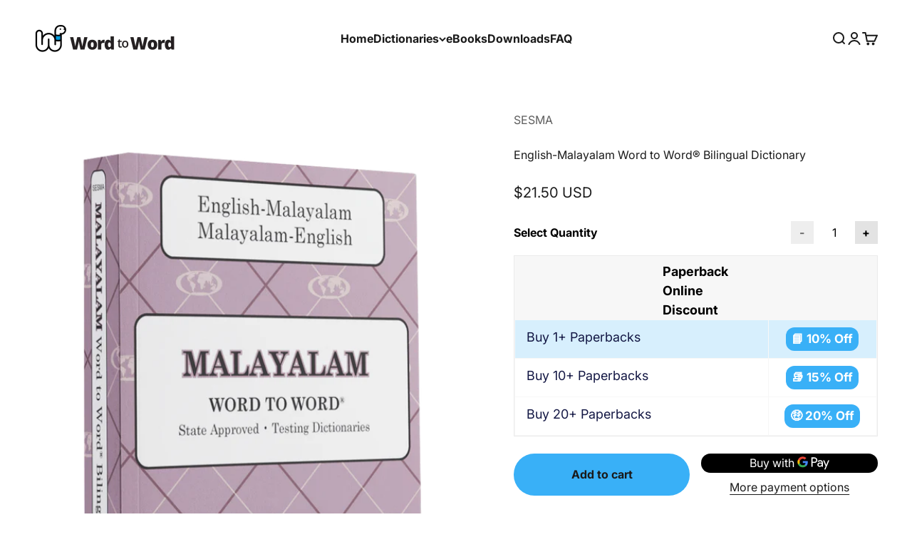

--- FILE ---
content_type: text/html; charset=utf-8
request_url: https://www.google.com/recaptcha/api2/anchor?ar=1&k=6LfxI8QnAAAAAMZS8-lMJQkm11e-Rt0DM8kAf2LY&co=aHR0cHM6Ly93b3JkdG93b3JkLmNvbTo0NDM.&hl=en&v=PoyoqOPhxBO7pBk68S4YbpHZ&size=normal&anchor-ms=20000&execute-ms=30000&cb=5ch71khjkavs
body_size: 50558
content:
<!DOCTYPE HTML><html dir="ltr" lang="en"><head><meta http-equiv="Content-Type" content="text/html; charset=UTF-8">
<meta http-equiv="X-UA-Compatible" content="IE=edge">
<title>reCAPTCHA</title>
<style type="text/css">
/* cyrillic-ext */
@font-face {
  font-family: 'Roboto';
  font-style: normal;
  font-weight: 400;
  font-stretch: 100%;
  src: url(//fonts.gstatic.com/s/roboto/v48/KFO7CnqEu92Fr1ME7kSn66aGLdTylUAMa3GUBHMdazTgWw.woff2) format('woff2');
  unicode-range: U+0460-052F, U+1C80-1C8A, U+20B4, U+2DE0-2DFF, U+A640-A69F, U+FE2E-FE2F;
}
/* cyrillic */
@font-face {
  font-family: 'Roboto';
  font-style: normal;
  font-weight: 400;
  font-stretch: 100%;
  src: url(//fonts.gstatic.com/s/roboto/v48/KFO7CnqEu92Fr1ME7kSn66aGLdTylUAMa3iUBHMdazTgWw.woff2) format('woff2');
  unicode-range: U+0301, U+0400-045F, U+0490-0491, U+04B0-04B1, U+2116;
}
/* greek-ext */
@font-face {
  font-family: 'Roboto';
  font-style: normal;
  font-weight: 400;
  font-stretch: 100%;
  src: url(//fonts.gstatic.com/s/roboto/v48/KFO7CnqEu92Fr1ME7kSn66aGLdTylUAMa3CUBHMdazTgWw.woff2) format('woff2');
  unicode-range: U+1F00-1FFF;
}
/* greek */
@font-face {
  font-family: 'Roboto';
  font-style: normal;
  font-weight: 400;
  font-stretch: 100%;
  src: url(//fonts.gstatic.com/s/roboto/v48/KFO7CnqEu92Fr1ME7kSn66aGLdTylUAMa3-UBHMdazTgWw.woff2) format('woff2');
  unicode-range: U+0370-0377, U+037A-037F, U+0384-038A, U+038C, U+038E-03A1, U+03A3-03FF;
}
/* math */
@font-face {
  font-family: 'Roboto';
  font-style: normal;
  font-weight: 400;
  font-stretch: 100%;
  src: url(//fonts.gstatic.com/s/roboto/v48/KFO7CnqEu92Fr1ME7kSn66aGLdTylUAMawCUBHMdazTgWw.woff2) format('woff2');
  unicode-range: U+0302-0303, U+0305, U+0307-0308, U+0310, U+0312, U+0315, U+031A, U+0326-0327, U+032C, U+032F-0330, U+0332-0333, U+0338, U+033A, U+0346, U+034D, U+0391-03A1, U+03A3-03A9, U+03B1-03C9, U+03D1, U+03D5-03D6, U+03F0-03F1, U+03F4-03F5, U+2016-2017, U+2034-2038, U+203C, U+2040, U+2043, U+2047, U+2050, U+2057, U+205F, U+2070-2071, U+2074-208E, U+2090-209C, U+20D0-20DC, U+20E1, U+20E5-20EF, U+2100-2112, U+2114-2115, U+2117-2121, U+2123-214F, U+2190, U+2192, U+2194-21AE, U+21B0-21E5, U+21F1-21F2, U+21F4-2211, U+2213-2214, U+2216-22FF, U+2308-230B, U+2310, U+2319, U+231C-2321, U+2336-237A, U+237C, U+2395, U+239B-23B7, U+23D0, U+23DC-23E1, U+2474-2475, U+25AF, U+25B3, U+25B7, U+25BD, U+25C1, U+25CA, U+25CC, U+25FB, U+266D-266F, U+27C0-27FF, U+2900-2AFF, U+2B0E-2B11, U+2B30-2B4C, U+2BFE, U+3030, U+FF5B, U+FF5D, U+1D400-1D7FF, U+1EE00-1EEFF;
}
/* symbols */
@font-face {
  font-family: 'Roboto';
  font-style: normal;
  font-weight: 400;
  font-stretch: 100%;
  src: url(//fonts.gstatic.com/s/roboto/v48/KFO7CnqEu92Fr1ME7kSn66aGLdTylUAMaxKUBHMdazTgWw.woff2) format('woff2');
  unicode-range: U+0001-000C, U+000E-001F, U+007F-009F, U+20DD-20E0, U+20E2-20E4, U+2150-218F, U+2190, U+2192, U+2194-2199, U+21AF, U+21E6-21F0, U+21F3, U+2218-2219, U+2299, U+22C4-22C6, U+2300-243F, U+2440-244A, U+2460-24FF, U+25A0-27BF, U+2800-28FF, U+2921-2922, U+2981, U+29BF, U+29EB, U+2B00-2BFF, U+4DC0-4DFF, U+FFF9-FFFB, U+10140-1018E, U+10190-1019C, U+101A0, U+101D0-101FD, U+102E0-102FB, U+10E60-10E7E, U+1D2C0-1D2D3, U+1D2E0-1D37F, U+1F000-1F0FF, U+1F100-1F1AD, U+1F1E6-1F1FF, U+1F30D-1F30F, U+1F315, U+1F31C, U+1F31E, U+1F320-1F32C, U+1F336, U+1F378, U+1F37D, U+1F382, U+1F393-1F39F, U+1F3A7-1F3A8, U+1F3AC-1F3AF, U+1F3C2, U+1F3C4-1F3C6, U+1F3CA-1F3CE, U+1F3D4-1F3E0, U+1F3ED, U+1F3F1-1F3F3, U+1F3F5-1F3F7, U+1F408, U+1F415, U+1F41F, U+1F426, U+1F43F, U+1F441-1F442, U+1F444, U+1F446-1F449, U+1F44C-1F44E, U+1F453, U+1F46A, U+1F47D, U+1F4A3, U+1F4B0, U+1F4B3, U+1F4B9, U+1F4BB, U+1F4BF, U+1F4C8-1F4CB, U+1F4D6, U+1F4DA, U+1F4DF, U+1F4E3-1F4E6, U+1F4EA-1F4ED, U+1F4F7, U+1F4F9-1F4FB, U+1F4FD-1F4FE, U+1F503, U+1F507-1F50B, U+1F50D, U+1F512-1F513, U+1F53E-1F54A, U+1F54F-1F5FA, U+1F610, U+1F650-1F67F, U+1F687, U+1F68D, U+1F691, U+1F694, U+1F698, U+1F6AD, U+1F6B2, U+1F6B9-1F6BA, U+1F6BC, U+1F6C6-1F6CF, U+1F6D3-1F6D7, U+1F6E0-1F6EA, U+1F6F0-1F6F3, U+1F6F7-1F6FC, U+1F700-1F7FF, U+1F800-1F80B, U+1F810-1F847, U+1F850-1F859, U+1F860-1F887, U+1F890-1F8AD, U+1F8B0-1F8BB, U+1F8C0-1F8C1, U+1F900-1F90B, U+1F93B, U+1F946, U+1F984, U+1F996, U+1F9E9, U+1FA00-1FA6F, U+1FA70-1FA7C, U+1FA80-1FA89, U+1FA8F-1FAC6, U+1FACE-1FADC, U+1FADF-1FAE9, U+1FAF0-1FAF8, U+1FB00-1FBFF;
}
/* vietnamese */
@font-face {
  font-family: 'Roboto';
  font-style: normal;
  font-weight: 400;
  font-stretch: 100%;
  src: url(//fonts.gstatic.com/s/roboto/v48/KFO7CnqEu92Fr1ME7kSn66aGLdTylUAMa3OUBHMdazTgWw.woff2) format('woff2');
  unicode-range: U+0102-0103, U+0110-0111, U+0128-0129, U+0168-0169, U+01A0-01A1, U+01AF-01B0, U+0300-0301, U+0303-0304, U+0308-0309, U+0323, U+0329, U+1EA0-1EF9, U+20AB;
}
/* latin-ext */
@font-face {
  font-family: 'Roboto';
  font-style: normal;
  font-weight: 400;
  font-stretch: 100%;
  src: url(//fonts.gstatic.com/s/roboto/v48/KFO7CnqEu92Fr1ME7kSn66aGLdTylUAMa3KUBHMdazTgWw.woff2) format('woff2');
  unicode-range: U+0100-02BA, U+02BD-02C5, U+02C7-02CC, U+02CE-02D7, U+02DD-02FF, U+0304, U+0308, U+0329, U+1D00-1DBF, U+1E00-1E9F, U+1EF2-1EFF, U+2020, U+20A0-20AB, U+20AD-20C0, U+2113, U+2C60-2C7F, U+A720-A7FF;
}
/* latin */
@font-face {
  font-family: 'Roboto';
  font-style: normal;
  font-weight: 400;
  font-stretch: 100%;
  src: url(//fonts.gstatic.com/s/roboto/v48/KFO7CnqEu92Fr1ME7kSn66aGLdTylUAMa3yUBHMdazQ.woff2) format('woff2');
  unicode-range: U+0000-00FF, U+0131, U+0152-0153, U+02BB-02BC, U+02C6, U+02DA, U+02DC, U+0304, U+0308, U+0329, U+2000-206F, U+20AC, U+2122, U+2191, U+2193, U+2212, U+2215, U+FEFF, U+FFFD;
}
/* cyrillic-ext */
@font-face {
  font-family: 'Roboto';
  font-style: normal;
  font-weight: 500;
  font-stretch: 100%;
  src: url(//fonts.gstatic.com/s/roboto/v48/KFO7CnqEu92Fr1ME7kSn66aGLdTylUAMa3GUBHMdazTgWw.woff2) format('woff2');
  unicode-range: U+0460-052F, U+1C80-1C8A, U+20B4, U+2DE0-2DFF, U+A640-A69F, U+FE2E-FE2F;
}
/* cyrillic */
@font-face {
  font-family: 'Roboto';
  font-style: normal;
  font-weight: 500;
  font-stretch: 100%;
  src: url(//fonts.gstatic.com/s/roboto/v48/KFO7CnqEu92Fr1ME7kSn66aGLdTylUAMa3iUBHMdazTgWw.woff2) format('woff2');
  unicode-range: U+0301, U+0400-045F, U+0490-0491, U+04B0-04B1, U+2116;
}
/* greek-ext */
@font-face {
  font-family: 'Roboto';
  font-style: normal;
  font-weight: 500;
  font-stretch: 100%;
  src: url(//fonts.gstatic.com/s/roboto/v48/KFO7CnqEu92Fr1ME7kSn66aGLdTylUAMa3CUBHMdazTgWw.woff2) format('woff2');
  unicode-range: U+1F00-1FFF;
}
/* greek */
@font-face {
  font-family: 'Roboto';
  font-style: normal;
  font-weight: 500;
  font-stretch: 100%;
  src: url(//fonts.gstatic.com/s/roboto/v48/KFO7CnqEu92Fr1ME7kSn66aGLdTylUAMa3-UBHMdazTgWw.woff2) format('woff2');
  unicode-range: U+0370-0377, U+037A-037F, U+0384-038A, U+038C, U+038E-03A1, U+03A3-03FF;
}
/* math */
@font-face {
  font-family: 'Roboto';
  font-style: normal;
  font-weight: 500;
  font-stretch: 100%;
  src: url(//fonts.gstatic.com/s/roboto/v48/KFO7CnqEu92Fr1ME7kSn66aGLdTylUAMawCUBHMdazTgWw.woff2) format('woff2');
  unicode-range: U+0302-0303, U+0305, U+0307-0308, U+0310, U+0312, U+0315, U+031A, U+0326-0327, U+032C, U+032F-0330, U+0332-0333, U+0338, U+033A, U+0346, U+034D, U+0391-03A1, U+03A3-03A9, U+03B1-03C9, U+03D1, U+03D5-03D6, U+03F0-03F1, U+03F4-03F5, U+2016-2017, U+2034-2038, U+203C, U+2040, U+2043, U+2047, U+2050, U+2057, U+205F, U+2070-2071, U+2074-208E, U+2090-209C, U+20D0-20DC, U+20E1, U+20E5-20EF, U+2100-2112, U+2114-2115, U+2117-2121, U+2123-214F, U+2190, U+2192, U+2194-21AE, U+21B0-21E5, U+21F1-21F2, U+21F4-2211, U+2213-2214, U+2216-22FF, U+2308-230B, U+2310, U+2319, U+231C-2321, U+2336-237A, U+237C, U+2395, U+239B-23B7, U+23D0, U+23DC-23E1, U+2474-2475, U+25AF, U+25B3, U+25B7, U+25BD, U+25C1, U+25CA, U+25CC, U+25FB, U+266D-266F, U+27C0-27FF, U+2900-2AFF, U+2B0E-2B11, U+2B30-2B4C, U+2BFE, U+3030, U+FF5B, U+FF5D, U+1D400-1D7FF, U+1EE00-1EEFF;
}
/* symbols */
@font-face {
  font-family: 'Roboto';
  font-style: normal;
  font-weight: 500;
  font-stretch: 100%;
  src: url(//fonts.gstatic.com/s/roboto/v48/KFO7CnqEu92Fr1ME7kSn66aGLdTylUAMaxKUBHMdazTgWw.woff2) format('woff2');
  unicode-range: U+0001-000C, U+000E-001F, U+007F-009F, U+20DD-20E0, U+20E2-20E4, U+2150-218F, U+2190, U+2192, U+2194-2199, U+21AF, U+21E6-21F0, U+21F3, U+2218-2219, U+2299, U+22C4-22C6, U+2300-243F, U+2440-244A, U+2460-24FF, U+25A0-27BF, U+2800-28FF, U+2921-2922, U+2981, U+29BF, U+29EB, U+2B00-2BFF, U+4DC0-4DFF, U+FFF9-FFFB, U+10140-1018E, U+10190-1019C, U+101A0, U+101D0-101FD, U+102E0-102FB, U+10E60-10E7E, U+1D2C0-1D2D3, U+1D2E0-1D37F, U+1F000-1F0FF, U+1F100-1F1AD, U+1F1E6-1F1FF, U+1F30D-1F30F, U+1F315, U+1F31C, U+1F31E, U+1F320-1F32C, U+1F336, U+1F378, U+1F37D, U+1F382, U+1F393-1F39F, U+1F3A7-1F3A8, U+1F3AC-1F3AF, U+1F3C2, U+1F3C4-1F3C6, U+1F3CA-1F3CE, U+1F3D4-1F3E0, U+1F3ED, U+1F3F1-1F3F3, U+1F3F5-1F3F7, U+1F408, U+1F415, U+1F41F, U+1F426, U+1F43F, U+1F441-1F442, U+1F444, U+1F446-1F449, U+1F44C-1F44E, U+1F453, U+1F46A, U+1F47D, U+1F4A3, U+1F4B0, U+1F4B3, U+1F4B9, U+1F4BB, U+1F4BF, U+1F4C8-1F4CB, U+1F4D6, U+1F4DA, U+1F4DF, U+1F4E3-1F4E6, U+1F4EA-1F4ED, U+1F4F7, U+1F4F9-1F4FB, U+1F4FD-1F4FE, U+1F503, U+1F507-1F50B, U+1F50D, U+1F512-1F513, U+1F53E-1F54A, U+1F54F-1F5FA, U+1F610, U+1F650-1F67F, U+1F687, U+1F68D, U+1F691, U+1F694, U+1F698, U+1F6AD, U+1F6B2, U+1F6B9-1F6BA, U+1F6BC, U+1F6C6-1F6CF, U+1F6D3-1F6D7, U+1F6E0-1F6EA, U+1F6F0-1F6F3, U+1F6F7-1F6FC, U+1F700-1F7FF, U+1F800-1F80B, U+1F810-1F847, U+1F850-1F859, U+1F860-1F887, U+1F890-1F8AD, U+1F8B0-1F8BB, U+1F8C0-1F8C1, U+1F900-1F90B, U+1F93B, U+1F946, U+1F984, U+1F996, U+1F9E9, U+1FA00-1FA6F, U+1FA70-1FA7C, U+1FA80-1FA89, U+1FA8F-1FAC6, U+1FACE-1FADC, U+1FADF-1FAE9, U+1FAF0-1FAF8, U+1FB00-1FBFF;
}
/* vietnamese */
@font-face {
  font-family: 'Roboto';
  font-style: normal;
  font-weight: 500;
  font-stretch: 100%;
  src: url(//fonts.gstatic.com/s/roboto/v48/KFO7CnqEu92Fr1ME7kSn66aGLdTylUAMa3OUBHMdazTgWw.woff2) format('woff2');
  unicode-range: U+0102-0103, U+0110-0111, U+0128-0129, U+0168-0169, U+01A0-01A1, U+01AF-01B0, U+0300-0301, U+0303-0304, U+0308-0309, U+0323, U+0329, U+1EA0-1EF9, U+20AB;
}
/* latin-ext */
@font-face {
  font-family: 'Roboto';
  font-style: normal;
  font-weight: 500;
  font-stretch: 100%;
  src: url(//fonts.gstatic.com/s/roboto/v48/KFO7CnqEu92Fr1ME7kSn66aGLdTylUAMa3KUBHMdazTgWw.woff2) format('woff2');
  unicode-range: U+0100-02BA, U+02BD-02C5, U+02C7-02CC, U+02CE-02D7, U+02DD-02FF, U+0304, U+0308, U+0329, U+1D00-1DBF, U+1E00-1E9F, U+1EF2-1EFF, U+2020, U+20A0-20AB, U+20AD-20C0, U+2113, U+2C60-2C7F, U+A720-A7FF;
}
/* latin */
@font-face {
  font-family: 'Roboto';
  font-style: normal;
  font-weight: 500;
  font-stretch: 100%;
  src: url(//fonts.gstatic.com/s/roboto/v48/KFO7CnqEu92Fr1ME7kSn66aGLdTylUAMa3yUBHMdazQ.woff2) format('woff2');
  unicode-range: U+0000-00FF, U+0131, U+0152-0153, U+02BB-02BC, U+02C6, U+02DA, U+02DC, U+0304, U+0308, U+0329, U+2000-206F, U+20AC, U+2122, U+2191, U+2193, U+2212, U+2215, U+FEFF, U+FFFD;
}
/* cyrillic-ext */
@font-face {
  font-family: 'Roboto';
  font-style: normal;
  font-weight: 900;
  font-stretch: 100%;
  src: url(//fonts.gstatic.com/s/roboto/v48/KFO7CnqEu92Fr1ME7kSn66aGLdTylUAMa3GUBHMdazTgWw.woff2) format('woff2');
  unicode-range: U+0460-052F, U+1C80-1C8A, U+20B4, U+2DE0-2DFF, U+A640-A69F, U+FE2E-FE2F;
}
/* cyrillic */
@font-face {
  font-family: 'Roboto';
  font-style: normal;
  font-weight: 900;
  font-stretch: 100%;
  src: url(//fonts.gstatic.com/s/roboto/v48/KFO7CnqEu92Fr1ME7kSn66aGLdTylUAMa3iUBHMdazTgWw.woff2) format('woff2');
  unicode-range: U+0301, U+0400-045F, U+0490-0491, U+04B0-04B1, U+2116;
}
/* greek-ext */
@font-face {
  font-family: 'Roboto';
  font-style: normal;
  font-weight: 900;
  font-stretch: 100%;
  src: url(//fonts.gstatic.com/s/roboto/v48/KFO7CnqEu92Fr1ME7kSn66aGLdTylUAMa3CUBHMdazTgWw.woff2) format('woff2');
  unicode-range: U+1F00-1FFF;
}
/* greek */
@font-face {
  font-family: 'Roboto';
  font-style: normal;
  font-weight: 900;
  font-stretch: 100%;
  src: url(//fonts.gstatic.com/s/roboto/v48/KFO7CnqEu92Fr1ME7kSn66aGLdTylUAMa3-UBHMdazTgWw.woff2) format('woff2');
  unicode-range: U+0370-0377, U+037A-037F, U+0384-038A, U+038C, U+038E-03A1, U+03A3-03FF;
}
/* math */
@font-face {
  font-family: 'Roboto';
  font-style: normal;
  font-weight: 900;
  font-stretch: 100%;
  src: url(//fonts.gstatic.com/s/roboto/v48/KFO7CnqEu92Fr1ME7kSn66aGLdTylUAMawCUBHMdazTgWw.woff2) format('woff2');
  unicode-range: U+0302-0303, U+0305, U+0307-0308, U+0310, U+0312, U+0315, U+031A, U+0326-0327, U+032C, U+032F-0330, U+0332-0333, U+0338, U+033A, U+0346, U+034D, U+0391-03A1, U+03A3-03A9, U+03B1-03C9, U+03D1, U+03D5-03D6, U+03F0-03F1, U+03F4-03F5, U+2016-2017, U+2034-2038, U+203C, U+2040, U+2043, U+2047, U+2050, U+2057, U+205F, U+2070-2071, U+2074-208E, U+2090-209C, U+20D0-20DC, U+20E1, U+20E5-20EF, U+2100-2112, U+2114-2115, U+2117-2121, U+2123-214F, U+2190, U+2192, U+2194-21AE, U+21B0-21E5, U+21F1-21F2, U+21F4-2211, U+2213-2214, U+2216-22FF, U+2308-230B, U+2310, U+2319, U+231C-2321, U+2336-237A, U+237C, U+2395, U+239B-23B7, U+23D0, U+23DC-23E1, U+2474-2475, U+25AF, U+25B3, U+25B7, U+25BD, U+25C1, U+25CA, U+25CC, U+25FB, U+266D-266F, U+27C0-27FF, U+2900-2AFF, U+2B0E-2B11, U+2B30-2B4C, U+2BFE, U+3030, U+FF5B, U+FF5D, U+1D400-1D7FF, U+1EE00-1EEFF;
}
/* symbols */
@font-face {
  font-family: 'Roboto';
  font-style: normal;
  font-weight: 900;
  font-stretch: 100%;
  src: url(//fonts.gstatic.com/s/roboto/v48/KFO7CnqEu92Fr1ME7kSn66aGLdTylUAMaxKUBHMdazTgWw.woff2) format('woff2');
  unicode-range: U+0001-000C, U+000E-001F, U+007F-009F, U+20DD-20E0, U+20E2-20E4, U+2150-218F, U+2190, U+2192, U+2194-2199, U+21AF, U+21E6-21F0, U+21F3, U+2218-2219, U+2299, U+22C4-22C6, U+2300-243F, U+2440-244A, U+2460-24FF, U+25A0-27BF, U+2800-28FF, U+2921-2922, U+2981, U+29BF, U+29EB, U+2B00-2BFF, U+4DC0-4DFF, U+FFF9-FFFB, U+10140-1018E, U+10190-1019C, U+101A0, U+101D0-101FD, U+102E0-102FB, U+10E60-10E7E, U+1D2C0-1D2D3, U+1D2E0-1D37F, U+1F000-1F0FF, U+1F100-1F1AD, U+1F1E6-1F1FF, U+1F30D-1F30F, U+1F315, U+1F31C, U+1F31E, U+1F320-1F32C, U+1F336, U+1F378, U+1F37D, U+1F382, U+1F393-1F39F, U+1F3A7-1F3A8, U+1F3AC-1F3AF, U+1F3C2, U+1F3C4-1F3C6, U+1F3CA-1F3CE, U+1F3D4-1F3E0, U+1F3ED, U+1F3F1-1F3F3, U+1F3F5-1F3F7, U+1F408, U+1F415, U+1F41F, U+1F426, U+1F43F, U+1F441-1F442, U+1F444, U+1F446-1F449, U+1F44C-1F44E, U+1F453, U+1F46A, U+1F47D, U+1F4A3, U+1F4B0, U+1F4B3, U+1F4B9, U+1F4BB, U+1F4BF, U+1F4C8-1F4CB, U+1F4D6, U+1F4DA, U+1F4DF, U+1F4E3-1F4E6, U+1F4EA-1F4ED, U+1F4F7, U+1F4F9-1F4FB, U+1F4FD-1F4FE, U+1F503, U+1F507-1F50B, U+1F50D, U+1F512-1F513, U+1F53E-1F54A, U+1F54F-1F5FA, U+1F610, U+1F650-1F67F, U+1F687, U+1F68D, U+1F691, U+1F694, U+1F698, U+1F6AD, U+1F6B2, U+1F6B9-1F6BA, U+1F6BC, U+1F6C6-1F6CF, U+1F6D3-1F6D7, U+1F6E0-1F6EA, U+1F6F0-1F6F3, U+1F6F7-1F6FC, U+1F700-1F7FF, U+1F800-1F80B, U+1F810-1F847, U+1F850-1F859, U+1F860-1F887, U+1F890-1F8AD, U+1F8B0-1F8BB, U+1F8C0-1F8C1, U+1F900-1F90B, U+1F93B, U+1F946, U+1F984, U+1F996, U+1F9E9, U+1FA00-1FA6F, U+1FA70-1FA7C, U+1FA80-1FA89, U+1FA8F-1FAC6, U+1FACE-1FADC, U+1FADF-1FAE9, U+1FAF0-1FAF8, U+1FB00-1FBFF;
}
/* vietnamese */
@font-face {
  font-family: 'Roboto';
  font-style: normal;
  font-weight: 900;
  font-stretch: 100%;
  src: url(//fonts.gstatic.com/s/roboto/v48/KFO7CnqEu92Fr1ME7kSn66aGLdTylUAMa3OUBHMdazTgWw.woff2) format('woff2');
  unicode-range: U+0102-0103, U+0110-0111, U+0128-0129, U+0168-0169, U+01A0-01A1, U+01AF-01B0, U+0300-0301, U+0303-0304, U+0308-0309, U+0323, U+0329, U+1EA0-1EF9, U+20AB;
}
/* latin-ext */
@font-face {
  font-family: 'Roboto';
  font-style: normal;
  font-weight: 900;
  font-stretch: 100%;
  src: url(//fonts.gstatic.com/s/roboto/v48/KFO7CnqEu92Fr1ME7kSn66aGLdTylUAMa3KUBHMdazTgWw.woff2) format('woff2');
  unicode-range: U+0100-02BA, U+02BD-02C5, U+02C7-02CC, U+02CE-02D7, U+02DD-02FF, U+0304, U+0308, U+0329, U+1D00-1DBF, U+1E00-1E9F, U+1EF2-1EFF, U+2020, U+20A0-20AB, U+20AD-20C0, U+2113, U+2C60-2C7F, U+A720-A7FF;
}
/* latin */
@font-face {
  font-family: 'Roboto';
  font-style: normal;
  font-weight: 900;
  font-stretch: 100%;
  src: url(//fonts.gstatic.com/s/roboto/v48/KFO7CnqEu92Fr1ME7kSn66aGLdTylUAMa3yUBHMdazQ.woff2) format('woff2');
  unicode-range: U+0000-00FF, U+0131, U+0152-0153, U+02BB-02BC, U+02C6, U+02DA, U+02DC, U+0304, U+0308, U+0329, U+2000-206F, U+20AC, U+2122, U+2191, U+2193, U+2212, U+2215, U+FEFF, U+FFFD;
}

</style>
<link rel="stylesheet" type="text/css" href="https://www.gstatic.com/recaptcha/releases/PoyoqOPhxBO7pBk68S4YbpHZ/styles__ltr.css">
<script nonce="wMaLJhYY1b6ObFJuKQpyYA" type="text/javascript">window['__recaptcha_api'] = 'https://www.google.com/recaptcha/api2/';</script>
<script type="text/javascript" src="https://www.gstatic.com/recaptcha/releases/PoyoqOPhxBO7pBk68S4YbpHZ/recaptcha__en.js" nonce="wMaLJhYY1b6ObFJuKQpyYA">
      
    </script></head>
<body><div id="rc-anchor-alert" class="rc-anchor-alert"></div>
<input type="hidden" id="recaptcha-token" value="[base64]">
<script type="text/javascript" nonce="wMaLJhYY1b6ObFJuKQpyYA">
      recaptcha.anchor.Main.init("[\x22ainput\x22,[\x22bgdata\x22,\x22\x22,\[base64]/[base64]/[base64]/[base64]/[base64]/[base64]/KGcoTywyNTMsTy5PKSxVRyhPLEMpKTpnKE8sMjUzLEMpLE8pKSxsKSksTykpfSxieT1mdW5jdGlvbihDLE8sdSxsKXtmb3IobD0odT1SKEMpLDApO08+MDtPLS0pbD1sPDw4fFooQyk7ZyhDLHUsbCl9LFVHPWZ1bmN0aW9uKEMsTyl7Qy5pLmxlbmd0aD4xMDQ/[base64]/[base64]/[base64]/[base64]/[base64]/[base64]/[base64]\\u003d\x22,\[base64]\\u003d\\u003d\x22,\[base64]/ClcO/G25Xej8QRTllw5bCssKFPBrCq8OPF2nChFdCwoMAw7vCp8KRw6dWOMOxwqMBUTDCicOZw7NlPRXDvlBtw7rCq8Ojw7fCtxPDl2XDj8KTwocEw6QfcgY9w4zClBfCoMKEwoxSw4fCh8OmWMOmwoxMwrxBwonDm2/DlcOzHGTDgsOrw6bDicOCbMKow7lmwo8AcUQGIwt3IlnDlXhNwrc+w6bDrcKcw5/Do8OcF8Owwr4xesK+UsKfw7jCgGQeAwTCrVnDjlzDncK0w5fDnsOrwrNXw5YDQBrDrADCm3/CgB3Dk8ORw4V9LMKcwpNuVsK1KMOjOMO1w4HCssKxw6tPwqJEw4jDmzkBw4o/wpDDgD1gdsOUXsOBw7PDtsOuRhIIwoPDmBZqQw1PAD/Dr8K7XcKOfCAKWsO3UsK8woTDlcOVw63DpsKvaFLCr8OUUcOPw7bDgMOuWVfDq0gXw5bDlsKHdDrCgcOkwqPDim3Cl8OoTMOoXcOPf8KEw4/CjMO0OsOEwoF/w45ILsO+w7pNwr88f1hZwrhhw4XDscOGwql7wqLCvcORwqt4w57DuXXDtcOrwozDo0EXfsKAw53Di0BIw45HaMO5w50MGMKgBytpw7o+dMOpHiU9w6QZw4FHwrNRXSxBHCnDjcONUjzCoQ0iw5/DscKNw6HDl2rDrGnCj8KDw50qw47DgnVkD8Obw68uw7jCrwzDnj3DiMOyw6TCthXCisOpwrnDs3HDh8OHwqHCjsKEwoHDpUMiUcOUw5oKw4TCgMOcVEnCrMOTWFjDsB/DkyAWwqrDoi/DmG7Dv8KqOl3ChsKnw490dsKxLRI/DgrDrl8WwphDBBTDuVzDqMObw6M3wpJjw795EMORwp55PMKWwqA+ehgzw6TDnsOUDsOTZR8DwpFif8K/wq52BTx8w5fDtsOGw4Y/[base64]/MsOvdEp4w5zCuFU3wpZEdsOswq/CglHDusK1wrNPIsOsw7nCglvDiQnDvsKyAgZCwq01G2d6dsKcw6IIQwvCkMOgwq8Uw6vCgMKPGh8nwoY/wrvDhcK5WDdwSsKkBUlBwog3wprCu0o5AcOXw5YgFVlpGFtpFH44w7UUcsOZFMOaYBXCt8OTJ3XCgWrClcK8U8OmN1EgTsOZw51FTcOgcSzDrcO9Z8KWwod/[base64]/Dt8KrB8KXIGTCvsKzw4MwwoEMCMKGwq3CpE0Pw6rDlMOgBgjCgjYEw6Fiw4XDpcOnw7MWwp/[base64]/ClV16D8OcfWgsGMKPwrJraFzDv8K1woZ0Y3RDwol9b8ODwqZZYcOSwoXDlGRoSXwTwp0twptPEWkBBcOVVMK0eQvDq8OXw5LCiFYIXcKNDWFJwp/Cm8KPb8O9QsKfw5pSwqDCuUIYwpdnL1PDumNdwpkXBDnCkcOZS214PX/CrMO7EwvCkT3DpBVgeipwwr7DnUXDu3NfwoPDox0QwrE0wqcqJsK3w5x5IWfDi8Klw4tULw4XMsOfw5DDmE4jCRHDlTjCucOGwoxVw7DDiSTDo8OxdcOxwq/CpMOfw7dyw5d+w5bDpsO8wo9jwpdIwoTCiMOsMMOCZ8KFcXk4AcOcw7XCtMO4NcK2w7rCrFLDh8KGZDjDtsOCGBdwwrNVbMOXb8O1G8O4E8K5wobDiwxtwqVDw6Y7wpYRw67CrcK3wrjDlm/DvX3DrUZeT8OXRMOgwqVbw77DvAzDl8OHXsOhw5cqVxsCw5o7w6MtRMK+w6EeHjkYw5DCsnAIZcOsWW3ChzJIwpwRXBLDqcOKf8OGw5/CnUAsw7vCgMK6TCHDkn9Bw7kxPMKQd8OLdzNHPsK2w4DDgcOaFhJFSjQHwqXCkQfCkkjDksOGZREnKcKxM8Odwrh+AcK0w4bCqSzDuy/[base64]/CrDbCozTDkMKYwotOW13ChMK/[base64]/[base64]/CvMKhw4MhwpPCkMK0KwQSwoZUKkdpw61MYMOfwpdyVMOlwojCqnNewpvDscKlw6g/ejpkN8OYZxhrwoMyN8KLw5PCnsKxw4AJwo/Dpmx3wrB1wppXMQs4IsOUIhjDoyDCusO2w4MDw7U2w4sbXmRjPsKVPQDCjsKNNsO5O212RTnDvkRHwrHDoWZEQsKlw4Z5wpZhw6gewq4VVWhhXsO7c8OBw6Rbwrhbw5rDocK7CsKXwocdMwYAFcKJwpltVSk8W0MiwprDr8KOF8KMGsKaNS7CtH/Co8OEIMOXEmFBwq/Dr8OvRcO4wqoCMsKYOFPClMObw7vCqWnCvipxw6bCiMOcw5MhexdKKMKVBTXCqQXChnVOwojDk8OFw73DkSTDmQJxJwVJaMKTwpslHMONw4EGwp9PEcKKwpbDlMOTw5AvwovCsSdJTDvCkMOiw551S8Kkw53DoMOcwq/Cnj48wqReaBM8akwEw6BkwrdowolDIMO3TMOEw4jDjRsbL8OswpjDt8ObPwJOw63Cvw3DtWHDn0LCssKvcVVbBcOmF8Omw5ZlwqHCjDLCocK7w7/CisKBw7s2UVJnSsOPRgPCk8K7LyIvw6AYwq/Do8OCw7/[base64]/[base64]/[base64]/CsMK4Jks9wodtwphTwok5w7Y4AcOQesO3w7BjwrsUHFjDtEB9BsOdw7DDqDh/wpgpwrjCjMO/G8O4FsO6G2c4wrESwrXCq8OaUMKZHGtVOsOkEjjCpW/Ds3zDtcKuQsKHwp43JMKLw6HCqxhDw6jCsMOfNcKowqrCpFHDgmNZwrkUw4c/wqQ6woEew7ssecK1ScKhwqLDisOPG8KGExTDrQ8RfMOjwrTDs8O+w7hvRcOGBMOxw7HCu8KefV9zworCv2/Dj8OBGsOgwqHCtzTCkmxue8O6TjpZLsKZw49jw5IywrTCn8OQChN/w6rCpinDg8K9bBlRw7vCqSfChsOcwrLDhnnChwEdOk7DnHRoDMK0wqfCuxPDqsOvJyfCqRZGJFBGd8KPRCfCkMOowpM4w50tw45qKMKcwoHDqMOowp7DlEPCq0U5O8OkMcOSNV3CtsOSaQxtbsOVc09fTTDDkMO7wonDg0/Dg8Kzw7ICw7QIwp4Dw5UwEVfDmcOUM8KpTMOJAMKuaMKfwpEYw7FddwQjQRY2w5zCklrDgWAMwqvDtsKrMS80ZjjCosKXNTdWCcKuIAPCocOfBygNw6RBwpLCnMOGRBXChTbDr8KqwqvCn8O/DxfCj3DDtGDChMKnQFzDjjsMLhDClRcRw4rDrcK1XBLDvSI1woDCicOCw4HDkMKZTHxeSwYWAMKJwoR9IcOUImR9wqAYw4fCjCvDv8OUw7kfaGJfw5xcw4pcw6fDmhfCrsO8w5A/wq0Nw73DtWJCHEnDhjrCmzJ9HykiScKOwooyVsKQwprCscKsMMOawrTClMKwOQpSWAfDr8Ozw6MxTBzDo2sQLAQkJ8OPEAzCgcKqw5I8GCNiTy/[base64]/XW/Cp8OhwrzCsMKXfQfCoh/CncKuOsOuwqJ9QnPDoXTDpUQvKsOnwq1accKIOSLChFrDvDtuw7JGP07Cl8KfwpQFw7jCl2HDijpCJ1khB8K2AHcCwrNWJMKFw6hiwoFkdxUow6E3w4TDhcONEsOaw63Dpx3Dhl0HW1zDr8KMKTVdw7bDrTjCk8K8wr8OV2zDjcOyLlDCkMO7AikmcsKoLsOvw69Gdm/[base64]/CoT9RwqRvw7bDhwLDgCMzP8OwC8OWeyVyw4kqesKZKsOLXChTMFTDjQLDkkrCsxzCosO/NsONwqnDjlBZwo1yH8K4JTfDvMOWwoVcOHBRw7BEwppeMsKpwo0KAH7DjhoTwqpUwoc/f0oxw5zDq8OCb3/[base64]/Chw3DlsKlGzggwqZ5THwfwpzDo3kFPifDjMKHHcKrJ0nDoMO4TcOxdMKaHF7DmhHCocO4e3MAesKUT8KAwrfCtUfDnHJZwpbClMOBYcOdw5nCg3/DucOcw77DssKwJMOzw6/[base64]/woMXwrB8VMO6w409LcKww4ZUYsKIwpNJVMOTwqYlVcKKDsKEWcO8EMKOf8KzbwfCgsKew5lKwrHDljXCq0nCuMKqw5IfVWgxcGDCvsOMwqTDjl/DlcKcfsKjRzIRRMKKw4MAHsO7wrMnQsOowpN4VMOEL8Ktw6MjGMK9IMOCwobCgXdSw5Y3WWDCvWfClsKAwpfDpjUaJW3DssK9woY/w67DicOyw4jCvyTCugksR3R9JsKdwoF1SMKcw5XCgMK/[base64]/DumwPP8OCwqNpwpDDvR4xwoxBJMOuTsKuwqHDlcKcwrrCnEQiwrFXwojCoMO6w5jDkTDDnMOANMKjwr/CrQZJPWseSAjDjcKJw5tpw4x0wpwhFMKpPcKtwpTDiBHCikIhw5FKGUvDkcKMwqdgUV4zAcObwogaX8OjSUNBw4AEw4ddMybCvMOjw6rCm8OHNSl0w7DDgcKAwrnDvSrDmXHDrVPCtMOXw7Z2w4kWw4zDuTnCrjIFwrELTgDCicKyeTDDrsKtPj/DrMOEdsKwcRPDj8Klw7zCgQocHMO/[base64]/Drjd/w6PCpnPCogYdVmJRZsOIFgBsA2TDg2DCosOAwovCiMOWA0DClUnDowwBSG7CosOTw7l9w79iwrRRwox8dz7CqCTDksOSd8KNIsKVQTkmwpXCjnYJw5/[base64]/wq7DmAfCmhADw47CiMO9JSjCmcOvNcKmw4x1OsOTwp9IwpVawo3DnMKCwroFZQrCgcOPCnBGw5PCsBNhCsOMFVvDkk46UUPDgMKGTXDDucOPw6ZzwrzCvcKOCMK6dj/DsMOdPTZdFlo5ccO7I1sjw4plCcOww5zCi0pMM3PCvy3CpBNMe8Knwrt0XXYVYz3ChMK1w642CMK3XcOcSEdRw5AMw67CnzzCsMOHw5vDp8K9wobDgyo1w6nDqk0/w57DnMKPUsOXw6PCm8KSI3/DrcK+E8K/LsKywo95L8OvNVjDhcKwVmHDu8Ouw7LDk8OEN8O7w57CjXDDh8OgbMKTw6Y1RwTChsO9csOTw7VzwoFswrZqHsKDDGkpwpopw6AWD8OhwpzDoWVZIcK0QHViwpnCvsKZwp8fw7dkw6Q/w6/CtsKndcKjT8O7w7VFw73CrFnCncOAG1lwE8OECcKOCllpVHnCosOsd8KKw58FJcK1wp5mwplywqJKZMKOwr/Cn8O5wrNRN8KLfcOQWRfDh8K4wqzDncKAw6HClHNaJcKEwrLCrXg8w43Dr8KRNMOdw7/DnsOtQHJuwo3CgmAEwr7DnsKYQlsuS8OFZDbDlsOewrfDrlp5KcKUCGDDiMK+cVgpQ8O6YWJDw7TCrGIPw4dPdHLDjsOowrLDlsOrw53Dk8OyWcOsw4nCtsKyTMO8w7HDssKbwprDr0NLJsO/wpHDmcOhw5s/DRwmdsONw6HCjh1tw4R/w6HDum1dwqHDu0jDhsK/w7XDv8O/woHCscKlQsOVG8KFdcOuw51zwrhAw61Yw7PCusKZw68WZMKkbWXCvijCuAPDr8KRwrfCpW3CosKBKipIVgzCkRTDsMOZK8K2GH3CkcO6J0QuVsKUVQXCssKdM8KGw5hZYEolw5fDl8KywqPCpQ0fwr7DiMKoaMKPOcOKAyDDvHdPegLDu23Csi/[base64]/CkxLCp8KrwqVTw7nDuljDv3wXKAgYQGfChMOYwqlZW8Kiwq1/wpUkwqEtSsK/w4jCvMOncTF2f8KQwrpaw7TCp39CPMOBRmPCt8OVHcKAW8OCw79hw4xGXMOgMcKXNMOKw4zDkMKgwpTCsMOEe2rCh8O2wrp9wpnDi1kAwr1iwprCvgQmwpfDulR1wo3CrsKxbC95OsK/wrkzM3HDpQrDucOcwpdgwrLCqHPCscKKw44pJCUnwr5Yw73CmcKcBcKVwpXDpMKlwqwLw5jCn8O6woowMcKvwpQ3w4nClSE6Dgs6w7/Dil4Bw4DCi8KRAsOiwrxgV8O/XMOhwqIPwpPDnsOAwpfDkQLDpTvDow7DkD7DhsOeX2DCrMOCwoBcOFfDhi7Dnn3CliTDpTspwpzCq8KhJlY6wqUAw5HCl8OFwoY5EcO8VsKHw4M7wo57WcOmw6bCkMOtw4dudsOoYx/CuijDlcKLW1TDjy1FGcKJwrwMw47DmcK4OS/DuwImO8OUL8K5AycUw5UFJcO/[base64]/woLDhinCvMOrbcOIwqUwJCzDtibCucKhw4jCu8KnwoHCuDnDhMKrwrgYTMK/asKwaHofw593w7Y8P1MdCMKEXxzDtR3Ct8OqbiLDlzPDs0orC8O8wo3CgsOCwoprw6oOw4hSQ8OpTcKEcMO9wr8EQMOAwqsRDFrCgsKHbsOIwqPCjcOub8KuDATCjlJow49uSx3CjC4bBsK5wrnDiU/[base64]/JGdxWsOMwqXDnsKVJsO9w5U/w4U1w799N8Ksw4HCvcOVw6zCvsOiwroIIsOHNHrCti5owocUw49mI8ORAQh6MArCn8OTZxFWWkskwrYPwqDCtyTCkE5/wql6GcOVXsOSwrFkYcOlOEw3woTCmsKtWcK/wovDoH8eO8K3w6zDgMOSGjPDnMO4dMKDw6DDgsKZe8ODTMOPw5nDtG8QwpEYwr/Do0l/fMKnGSZGw7rClz3Ch8OMJsOeHMK7w4HChcOGSsKtwobDp8OnwpQRc0MTwrPCn8K2w69pQcO4a8KlwrlKYMOxwpF+w7/CtcOAUMOOw7jDiMKCFHLDql7DusOKw4TCrsKzdXlVGMOvUsOOwoYlwoA+JE8UASxuwpzCr0/CncKFOxTDr3fCpEl2bHfDomo5AcKYfsO5G3/Cn3nDlcKKwpxhwpojBTbCuMKewo43BHrCqiLCsnJ1GMKrw5jCnzptw6LCi8OsI1ofw6nCmcOXck3ChUIFw59eX8KRfsKZwpHDq13DtMK/[base64]/CkCDCmgTCh8O6AS7CpgDClcK4w7thwqrClsKgWMKEwrcZMg52wqvDksKHPjJ4JMOGXcKjOHTCu8OxwrNdQ8OXNjAow7TCgMO+ZcKMw5rCv23ChVwkag8/YnLDhMKPwoXClGYHbsODMMOPw7LDgsO7MMKyw5AoP8OpwpVhwoFHwpXCiMK/BsKRwovDhMKJKsOuw73DvsKnw7bDmk/DmSldwrdoKsKGwpfCuMKzesO6w6nDmMO4ATIYw6bDvsO1OcK2OsKgw7YRDcOBOsKIwod6XsOFXBYGw4HCucOaCTFpBsKTwpbDnDRVSi7CpsOyHMKIaCkRH07Dg8KsIRNdeV8fW8KiQnvDrcOsFsK5OcOBwrLCoMOnbDDCjkNuw6/DosOWwprCrcOiZyXDuQPDkcOpwroxdh3ChsOSwqTCgcK/IMKpw50HPnDCoHNjJDnDp8OyPzLDoWDDkihGwpl3XR/CnA8xw7zDmgYwwrnCncOGw4PDjjbDosKLw69qwqrDlsOlw6AWw6BswqDDuDjCmcOvP2oJesKsHEk1K8OSwpPCsMOew5HCoMK8wpLCgcKHfzDDu8OJwqPCoMOpGW93w5p0HFZdN8OjGMOEW8KNwqJLw4NJMDwuw4/DrX9WwpYtw4XCvD4/wo/CkMOJwoHCoAZlfDt2civDiMOuIjdAw5t8SMOYw45YVsOMc8KBw67DtH/CpMOkw43CkChUwqzDpgHCoMKbZcKjw5bCjBlNw4Z5AMOow49ID23CnE8DR8KQwojCssO4wozCqlJOwotgADfDlyfCjEbDoMOMWjU7w53DksOaw6PCu8Kdwr/CgsK2MTzDvsOQwoPDtCVWwrDCqX7CjMO3WcKvw6HCl8KIUmzDlBjCosOhBsOtwobDu39Sw6fDoMOzw51/XMKsHxDDqcKYRVZdw7jCuCBFb8Oqwpd4SsKUw7QLwp9Tw5ZBw6wBXsO8w7zCpMKTw6nDhcK9Fh7DnWLDkRLCvTdVw7PCiQd+OsOWw71jPsKBQjB6CmVkIsOEwqTDvMK7w6TClcKme8OLNVxiOcKkOCgjwo3CnsKPwp/CusKpwq9bw557dcOXwpfDmlrDrUE1wqIJwoNDwo3CgWk4ClQ2wohDw4bCj8KacnAfeMOgwp5gGnQGwplxw4ctU1klwo/Cq1/DsVBKQcKXdznCn8O5KHZHMlvDi8OewqTCtyhRDcOXw4DCp2JbNWHDtg7DmHAmwopELMKbw4zCtMKVAioPw4zCqS7CnRNnwpouw7LCrkA6PwEWwobCvcOrMsKCJijClHXDkMK+wpTDtW5ZasKhZW/[base64]/Clk46w5jCqMKdGyHDg0/CnMKjw6PCjTDCl3J/TMOLLH3DlX7Ch8KJw74qc8ObT0BjGsO4w6HCnnHDscOYXMKHw7LDv8OQw5gUdi/Dsx/DsxNCw7hDwpLCk8K4w7/Cp8Otw53DogAtWcKsIxd3VFTCukk2wpvCpmbDsUTDmMOmwq41wpoNLsKkJ8OhfMO4w6Q6QRHDicKxw6ZURcO4aB/CqMK+wqfDsMO0CTHCuzobZcKlw6PDhl7CoG/CjDTCl8KDE8OCw5N2OsO4fQkGEsOUw7PDq8Kkwp1rSV3Dl8Oiw5XCkzDDjzvDoAE/[base64]/CniXDsh9Lw7/DkcKMB2bDu3lmdlbCvhHCuFQYwphtw4PDm8KAw4PDtUrCgMK/w7TCksOSwoBWc8OeIcOjDBdqKVtfTMOmwpZmwrkhwp1Tw6Fsw7dnw6F2wq/[base64]/[base64]/XDM0wqDDqD/DocKgw75Lw7EYKsKpGMKUbsKUPwnDumHCnMOvfmZtw6xRwo8rwofDgn8qeW8TPcO1w6NhVSjCpMKeQMOlAMK7w7wcw7TDnH3DmRrDkBXCg8KDO8ObL0xJICt8W8KXM8OuP8OgZDdAw5/DtXrDo8KIAcKAwpPCvcKwwr9mFMO/wrPChz3Dt8KXwoXClFYpwrcBwqvCuMO7w6jDiUHDjQN7wq3Dp8KxwoEywp/DlW4bw6HClC9BGsOXb8K0w7cywqpKw7rCicO8Jitkw6p5w5PCq0DDtHXDpxLDm2IxwppMN8KeAnrDmkZBJ2Q3GsKSwqbCt01bwp7Cv8K4w4nDlgYEC0Mcwr/[base64]/DpSbDvXULw4/DrBLCnCDCusOyIXR4wrDDjxvDvxrCmsKUVSwXcMKaw6J3EkjDmsKmw6/DmMKfX8O3w4MsYCljbw7CoX/ClMK/F8OMLCbCrDFRTMKWwrpRw4RFwrnClsOvwp/[base64]/CihgtUWcNwrTCjRDDtsKtIiwyPQ3DpcKEQX7DmBnDgE3Dp8Kvw7HCqcK0FEbDoikIwpUjw4BvwqRFwrJpXsKRUXF3BXfCp8Kqw7Fgw6UsCcOrwpx7w7/DsFPCqcKue8Kvw7zCn8K4PcKfwpDCoMOwDsOJLMKuw7TDgsOnwr80w5szwr/DlS48wrTDmlfCssKvwq8LwpLDncO8DmjCrsOIPzXDq03Cu8KgJiXCocOHw7XDigcGwoxqwqIEPsO7U2UKfHY/[base64]/DnEzDo8KNJzDDhSLCq8Obw7trJBfDnkhEwrsOw6xtN0HDrsOzw59hNyvDhMKgTHTDkmk+woXCrRPCgk/DogoGwqDCoxXDu0d+DnxswobCkj3CkMKMdwlLVcOuBBzChcK4w6rDjhDCosK3GUtVw7UMwr94SDXCuH7CjsO7w5QlwrXCr0rDtltcwq3Dtl9LD2Ylw5sgwpTDqsOyw4EDw7F5TMO8WX4eLSxfNnfCrMKPw4wRwpdkw6/DmcOsaMKRKMONM0PClTLDmMOLPVs3PmNSw6FtGGLDksKHXMKowqXCvVTCj8ObwpfDpMKlwqnDmAHCrcKrVnfDp8KNwqPDrsK9w5TDrMO0PVbCn3HDkMOqw43CusO/esK/[base64]/CvsOcw7tZRlJ5QEvCrxVWCMKxSFTDvcKwRAF3Y8O1woceBCc8fMOXw4DDvwHDp8OqT8O4ecOfPsKkw7hWOhdrSXkzdBE0w7vDj2gFNA9qw7FGw7YTwp3DvRFdFAJvKWHCksK3w4NDSGIfMMKQwr3DoCDDrMO5C23DrTpYDmVswqPCvy8pwoolYVrCqMOlwr/[base64]/Cvw7DsMO9w4bCjGjDkHzDqTJLXxwpeSA/UsO0wpJywo58NSBSw7zCgTccw4PCoWw0wr0RL1nCkhYFw5vCqsKZw4FDN1/CtH3CqcKhGcK0wojDoFE9GMKawpHDsMKNA0o+wrnCqcORVcO4wo/DlCbCkVw6U8K/w6HDn8OrOsK2wppOw4cwJm/CpMKIOh9+Aj7CjFbDtsKsw47Ci8OFw6/[base64]/[base64]/CigbCmjrDl07CsAtmZMOIAQdLJsKCwpDDiBEmwqnCilDDr8KDLMK1cl3Dm8Kqw4rCgQnDsUMuw7LCnSkfbWoQwrpOP8KuRcKpw5DDgTzCrWrCncKresKEThpwRicYw4LDjMOGw6fCjUIdQyTDhkU9NsOrKUNbckHDgVHDiiE/wo0/wowMYcKwwrY3wpENwrdsVMOgV2MRIA7CmXTCgik/dzE5ez7DiMK2wpMfwpbDiMOUw6tKw7TChMK5aFxawrrCgFfDt240LMOPdMKxw4PCgsK/woPCtMK5fW/DnMOgJUTCuyRyPUBWwoVNw5ASw6/CjcKJwpHCn8KqwpgkcTLDrl8/[base64]/DpMORwo/DnE/Dh8OfTsKnwrjCkMKpDMOKEsO2S3fDmsOqdSnChcKJT8KGSlvCjcKnS8OCw7QIA8OHw6DDtC5LwqtneT0mw4PDpmPDgsOvwovDqsK3Sx8sw7LDu8O/wrfChybCowFew6h7EMOkMcKOw5bCvsKXwp/[base64]/CtDPDsEDDmnzDrsOkDUfCocKZH8K7wrwGY8OwfQvCjMKzaykTUMO/HghBwpdNesKuIiDDnMOsw7fCgAFXBcKiGUxgw71Rw73Dl8OrMMKuA8Omwrl9w4/DvsKLw7rCpnQfX8Krw7lUw6TCt2w6wpnCiB7CksKhw5sxw4vDmhDDqBphw4J/f8Ktw7HCqk7Dk8K5woTCqcOZw7tNNsOAwpImS8K7VsO0V8KHwqHDuQ5hw6tKQEo3BUQdSC/Dt8KJMxvDoMOwOcOiw4bCvUHDjcKbdEwXA8OFHGdIYMKbNDXDtlwMI8Kawo7CvsKxbAvDsV/DlMOxwrjCr8KRIMKiw6jCrC3ClsKFw4U7wroiD1PDiwsHw6YmwqNOPHN/wrnCkcKjEcOvfG/[base64]/Dr3Eqwp/DjRAxMMKCGMKOCMKjwr9Pw5/Dv8OXFVjDhwjDnS3CoUnDskbDv0fChA/[base64]/w6fDgcKVw6VzC8OrccOSw4sQw6dqwpdzw7V1wrPDpsKqw7rDvVUmdMOrAMKnwodiwpTCpcKiw7gDQS9xw6TDpEpRRx/CpE8BE8Kgw4tgwpHCizYkwqTDhAnDkcOWwojDg8Oww4rCssKfw5tSTsKLBTjCpMOmRcKwP8Kswpkdw6jDvHgiwo7DrWhrw53DpFVgYiTCiE7DqcKpwp3Ds8O5w7V9CDNyw4nCpsKxSsKlw4QAwpfDqMOvw5/DncKRMcOQw4zCv2saw68ocAw1w6QDV8O6DiMDwqZqw77Cq08fwqfCn8KKMzwCXiHDlw3CucORw4zDlcKPwpJFO2RnwqLDhxXCo8KmWVl8wqPDnsKbw7gdLXgdw73Dm3bCoMKQwp8NccKxXsKqwrjDtnjDmMKQwolCwrUCAsKgw6QuEMKPwoDDoMOmwq/CuFjChsKswr5Xw7BSw54+UsO7w7xMw7fCvBpwIGrDnsOawoUkRWJCw4PDgh/[base64]/Ds8OJJRzCocKaPMKCGsOlw77CnQNUDMKKwoLDl8KnJsOtwr8nw7bCuzZ/w6s3YcOhworCv8OUbMOeQ2nDhD5PbhJJFz/CnjvClcKbT38xwpnChVdfwrzCssKIw5DCncOJH1/DuCnDjgjDl05wI8OFBTgkwrDCvMOZDMOHNT4Sb8KNwqcRw6bDp8OkcsKja0DCnwvCpcKXasOTOcK/woU1w4DDjm4QfsOJwrE1wq1Cw5VEw6Z+w5wpwpHDm8KpcVLDhXNUaynDk0rDmDhpQmAaw5Arw5bDg8OJw68aVMK8PXh+OMOtTMKwWsK5wqljwop1GcOQGWVBwqrCj8KWwpPCpx5sd1vCkDQoLMKgQknCgQTDqnrCvsOvY8Okw5zDnsOeUcK4KE/CjMOrw6djwqoOO8OZw5rCvWbCksOjdVJ2wo4xw67CogTDu37CsSIjwqZiGBHCrcOQwqHDqcKQScKswrbCp3rDjTx9einCoQh0Vkplwr/DjsOxAsKBw5w+w5zCk3/Cj8O/EkPCtcOJwobCl0cyw55ywqPCpE3DjMOkwoQ8wogcIBHDiBjCtcKYw5o/w5nCn8K2wqHCicKNBwY9wp7DsBx1BF/[base64]/wpEwFcOWGRbDvQ1swoE5OcKaC8Kjw6cUw73CsMKrJMKrIsKDBX00w53DrsKhdllgd8ODwqxywo/[base64]/DpcOiI8KmYBrDmATDgmtuw4DCuMKdw7lTEn95J8O5Gg/ChMK4w7/[base64]/wqPDv8KZVWd/[base64]/CmcKeR1zDphYnwpVOLA0xw4Z8wqHDqsKdFsOlSgk3NsKfwrYyOEB9cD/Ck8Okw6JNw4XDtAbCnFc+WWggwo1Hwq/Dn8OxwocuwqvDqxfCq8OcM8Okw7LDkMOpXRfCpxDDk8OkwpQBPQMFw6QYwr9rwoDCsiXDlD8CesO7VRAKwrLCpDDCmcOKccKpF8OVO8K8w4/Dl8Ktw75gCTRcw4/[base64]/CusKBw4zDky/[base64]/DpyIlw7zChQp7acOMQcONQ8OzDcKDekHDrXJSw6nCgH7DrBV0ScKzwo8OwpjDp8OfBMKOI0rCrMOaZsOUDcK/w5XCsMO2axdzacOHw6DCvn7CjncPwp8SUcKywpzCicO1HA8GRsOVw7/CrCkdRMK1w7zCvU7DrsOSw5pkPlEewrvDnV3CmcOhw58awrPDlcK8wrPDjmZQVTDCgcOVCsOVwp3CisKDw7ktw4zCicKaNDDDsMKhZRLCu8KXcDPCgSjCnsKcWRfCqh/DrcKRw54/EcO4QMKlDcKkBQTDkMO/ZcOFGMOGacK4wqnDi8KNVDthw53DgcKbBBXCsMOkFsO5K8OPwos5wrZhYcORwpDDlcKyccKrHi3ChnfCv8OuwrZUw5x3w79Ow6vDp3PDoG3CjxnCqSPDgsOMdcOcwqTCr8OKwrzDm8OAw5LDpU08MsO9eXfDlVoUw57ClEFGw6ZuF0/[base64]/CmjTCjCPDjMOiw5gXwq/DjEFuCWJ7w77DmEfDkRB9C381JMO3f8KYR2XDm8O7FFM3RBfDnm/Ds8Opw4IFwr/Dj8Kdwp8Zw7kRw4bCmwLCtMKgZkDDhH3DqW03wpDCkcODw74nBcO7w4bCnF8lw4nCncKGwoYpwoPChGdnHMOtRDrDscKgNMKRw54kw5sXEiTCvMKfKw3DsFJIwqttVcKtwqDDrSvCoMKswpt2wqfDvwItwromw6jDnDzDgEfCusKKw6/Cv3zCtMKowprCnMOAwqQGw6PDiBJXTW4Xwr8MX8KsZ8KfGMKSwqM/fnPCvGfDpR7CrsKQcRnCtsKJwrbDs34Dw53CgcK3RAnDhSVtS8OSOxjDvnVLLXZFdsOpMXZkGGnDpxTDs03DnMOQw43DicO2O8OZaCvCssKeQlgLGsK/wo8qABfDqCdaJsKtwqTCrcOESMO+wrjCgETCocO0w6wawqfDjQrDs8Kqw4Edw69SwonDr8OoDMOTwpB9wrTDoVPDrxhFw7PDsg3DvgvDjcOAEsOaM8OvGExPwo1rw50NwrrDsxVBRQQBwpByNsKVJm4Ywo/CnXsePgzCrcOkKcOaw4hJw6bCtsK2fcONw73CrsKnSCHCgcKvPcOBw5HDi19Bwrglw4nDpcKTY1MHwp3CvDQOw5vDp1DCmj8FQGfDvcK8wqvCs2pbw6zDh8OKLBx2wrHDmDxxw6/CjFkbwqLCgcKKMsOCw5ETw410VMOLNAbCrMKpQMOwOjPDvnNQUWB1JnrDi0skOVDDtMOeUmhiw5Bnw6hWJG9oQcOww6/CnhDChsO7PUPCucKgMigewolYw6NIFMKIMMO0wpk/w5jChMK4w6lbwq1Rwr8tA3zDo2nCvsK0G1d5w5LChR7CpcOAwr8/L8O3w4rCm2MFZcKDB3HCk8OYX8O+w5I8w59Vw4V2w58qGsOZTQtKwqhkw6/Cn8OvbSoXw63CsHYYKMKiwp/[base64]/[base64]/[base64]/ClhgNwrHDt8ONPMKbIEhnw4/DuyVjRSsCw4UswpsZEMOpDMKZPT3DksKeTk7DoMO/O13DgsOnBT14ODUtfMKLwoMHH2prwpl+FgbCslY1DxpGUCIKeifDsMO9wqfCnsOzdcOBCnHCnh7DlMOhccKAw4vDghYvKlYJw6TDg8OOfjPDmsKowpoZDMKZw7kmw5XCoSrDksK/[base64]/wrbDv8KZwoQ2ORk2R8K3wpZ3Y8KsWCHDpmHDv28MdsOhw7DDtlAXMHQHwqHDhWYOwr7Dp2gyanA6DMOEfwRCw7bCp0/[base64]/w7vCvQLCgRlswrl4w5bCmsOQw7ZfEGFcCsKqRsKJFsOcwpt2wrnCjcKXw70iAg0/[base64]/[base64]/[base64]/[base64]/w6PDoMKnw71nw7ogVcKEwoLDoMKmCV86bsOBZMKbDsKmwpMrU3Nuw4o6w7E+LSAaLHfDv2NRUsOYMXJaZkcPwo1tLcKuwp3Cl8OuCEQ+woxXecKTCsOhw6w7QljDg20ZbMOofC/Dk8KPHsOjwrEGPcKMw6bCmSU8w4xYw7dmasOTGCzCpcKdAMO5wrzDssO+wpA6RlHCkVPDqGkWwpwJw5nCrsKiZHDDvsOpK3vChMOYRMO7Ui3CjCJ2w7BXwpbChBg3C8O0HwMiwrUPbsKewr3Dt0fCjR3DsH3CncOiwr/[base64]/OsKoGMOoWW/Cmi5bw6p8w4/[base64]/CkgTDh8O2MMOPB1s+AB8weMOtw7YAdsO9w6hGwqJ2fW9lw4DDt0lkw43DoRzDnMKDWcKhwrdxb8K4P8O3fsORwqTDnWlPw5nCvcOtw7Qbw53Di8Ozw7/[base64]/wr/Co8Kaw6UZw5FrwpM+ccOgXMOkw6LCqsO/[base64]\\u003d\\u003d\x22],null,[\x22conf\x22,null,\x226LfxI8QnAAAAAMZS8-lMJQkm11e-Rt0DM8kAf2LY\x22,0,null,null,null,1,[21,125,63,73,95,87,41,43,42,83,102,105,109,121],[1017145,536],0,null,null,null,null,0,null,0,1,700,1,null,0,\[base64]/76lBhnEnQkZnOKMAhnM8xEZ\x22,0,1,null,null,1,null,0,0,null,null,null,0],\x22https://wordtoword.com:443\x22,null,[1,1,1],null,null,null,0,3600,[\x22https://www.google.com/intl/en/policies/privacy/\x22,\x22https://www.google.com/intl/en/policies/terms/\x22],\x22CKNK7MUq4/CptvV/nUyCR2fRqveYnhIUdUZjxfEVwHs\\u003d\x22,0,0,null,1,1769389763386,0,0,[90,111,192,108],null,[95,6],\x22RC-y30MyN4CfQOlbg\x22,null,null,null,null,null,\x220dAFcWeA42BvUSHU7mAeZ7mMAcj2JQ_6x9_1J6W6UnqCdAnMc2DeS97yIzafpDtTrRBM-xv74HhwzXdUWAeYqTskj_gkc0Er6j_w\x22,1769472563523]");
    </script></body></html>

--- FILE ---
content_type: text/javascript; charset=utf-8
request_url: https://wordtoword.com/products/english-malayalam-word-to-word%C2%AE-bilingual-dictionary.js
body_size: 261
content:
{"id":7208391639213,"title":"English-Malayalam Word to Word® Bilingual Dictionary","handle":"english-malayalam-word-to-word®-bilingual-dictionary","description":"\u003cp\u003e\u003cstrong\u003eEnglish-Malayalam Word to Word\u003cspan data-mce-fragment=\"1\"\u003e\u003cem class=\"hcV4Re nkGKTb\" data-mce-fragment=\"1\"\u003e\u003c\/em\u003e®\u003c\/span\u003e Bilingual Dictionary\u003cbr\u003e\u003c\/strong\u003e\u003c\/p\u003e\n\u003cp\u003eSesma’s Malayalam Word to Word® Bilingual Dictionary was created specifically with students in mind to be used for reference and testing. This dictionary contains approximately \u003cstrong\u003eN\/A \u003c\/strong\u003eentries targeting common words used in the English language.\u003c\/p\u003e\n\u003cul\u003e\n\u003cli\u003eItem 753X\u003cbr\u003e\n\u003c\/li\u003e\n\u003cli\u003eEnglish-Malayalam \/ Malayalam-English\u003cbr\u003e\n\u003c\/li\u003e\n\u003cli\u003eISBN \u003cspan class=\"ng-binding\" data-mce-fragment=\"1\"\u003e978-1-946986-61-0\u003c\/span\u003e\n\u003c\/li\u003e\n\u003cli\u003e19500 Entries\u003c\/li\u003e\n\u003cli\u003ePages 348\u003cbr\u003e\n\u003c\/li\u003e\n\u003cli\u003ePaperback\u003c\/li\u003e\n\u003c\/ul\u003e","published_at":"2022-08-01T12:15:14-07:00","created_at":"2022-08-01T12:15:14-07:00","vendor":"SESMA","type":"Dictionary","tags":["Format_Print","Language_Malayalam","Publisher_Sesma"],"price":2150,"price_min":2150,"price_max":2150,"available":true,"price_varies":false,"compare_at_price":null,"compare_at_price_min":0,"compare_at_price_max":0,"compare_at_price_varies":false,"variants":[{"id":41691620049069,"title":"Default Title","option1":"Default Title","option2":null,"option3":null,"sku":"753X","requires_shipping":true,"taxable":false,"featured_image":null,"available":true,"name":"English-Malayalam Word to Word® Bilingual Dictionary","public_title":null,"options":["Default Title"],"price":2150,"weight":369,"compare_at_price":null,"inventory_management":"shopify","barcode":"978-1-946986-61-0","requires_selling_plan":false,"selling_plan_allocations":[]}],"images":["\/\/cdn.shopify.com\/s\/files\/1\/0509\/0538\/3085\/files\/malaylam.png?v=1722901028"],"featured_image":"\/\/cdn.shopify.com\/s\/files\/1\/0509\/0538\/3085\/files\/malaylam.png?v=1722901028","options":[{"name":"Title","position":1,"values":["Default Title"]}],"url":"\/products\/english-malayalam-word-to-word%C2%AE-bilingual-dictionary","media":[{"alt":null,"id":27646359371949,"position":1,"preview_image":{"aspect_ratio":0.666,"height":1261,"width":840,"src":"https:\/\/cdn.shopify.com\/s\/files\/1\/0509\/0538\/3085\/files\/malaylam.png?v=1722901028"},"aspect_ratio":0.666,"height":1261,"media_type":"image","src":"https:\/\/cdn.shopify.com\/s\/files\/1\/0509\/0538\/3085\/files\/malaylam.png?v=1722901028","width":840}],"requires_selling_plan":false,"selling_plan_groups":[]}

--- FILE ---
content_type: text/javascript; charset=utf-8
request_url: https://wordtoword.com/products/english-malayalam-word-to-word%C2%AE-bilingual-dictionary.js
body_size: -107
content:
{"id":7208391639213,"title":"English-Malayalam Word to Word® Bilingual Dictionary","handle":"english-malayalam-word-to-word®-bilingual-dictionary","description":"\u003cp\u003e\u003cstrong\u003eEnglish-Malayalam Word to Word\u003cspan data-mce-fragment=\"1\"\u003e\u003cem class=\"hcV4Re nkGKTb\" data-mce-fragment=\"1\"\u003e\u003c\/em\u003e®\u003c\/span\u003e Bilingual Dictionary\u003cbr\u003e\u003c\/strong\u003e\u003c\/p\u003e\n\u003cp\u003eSesma’s Malayalam Word to Word® Bilingual Dictionary was created specifically with students in mind to be used for reference and testing. This dictionary contains approximately \u003cstrong\u003eN\/A \u003c\/strong\u003eentries targeting common words used in the English language.\u003c\/p\u003e\n\u003cul\u003e\n\u003cli\u003eItem 753X\u003cbr\u003e\n\u003c\/li\u003e\n\u003cli\u003eEnglish-Malayalam \/ Malayalam-English\u003cbr\u003e\n\u003c\/li\u003e\n\u003cli\u003eISBN \u003cspan class=\"ng-binding\" data-mce-fragment=\"1\"\u003e978-1-946986-61-0\u003c\/span\u003e\n\u003c\/li\u003e\n\u003cli\u003e19500 Entries\u003c\/li\u003e\n\u003cli\u003ePages 348\u003cbr\u003e\n\u003c\/li\u003e\n\u003cli\u003ePaperback\u003c\/li\u003e\n\u003c\/ul\u003e","published_at":"2022-08-01T12:15:14-07:00","created_at":"2022-08-01T12:15:14-07:00","vendor":"SESMA","type":"Dictionary","tags":["Format_Print","Language_Malayalam","Publisher_Sesma"],"price":2150,"price_min":2150,"price_max":2150,"available":true,"price_varies":false,"compare_at_price":null,"compare_at_price_min":0,"compare_at_price_max":0,"compare_at_price_varies":false,"variants":[{"id":41691620049069,"title":"Default Title","option1":"Default Title","option2":null,"option3":null,"sku":"753X","requires_shipping":true,"taxable":false,"featured_image":null,"available":true,"name":"English-Malayalam Word to Word® Bilingual Dictionary","public_title":null,"options":["Default Title"],"price":2150,"weight":369,"compare_at_price":null,"inventory_management":"shopify","barcode":"978-1-946986-61-0","requires_selling_plan":false,"selling_plan_allocations":[]}],"images":["\/\/cdn.shopify.com\/s\/files\/1\/0509\/0538\/3085\/files\/malaylam.png?v=1722901028"],"featured_image":"\/\/cdn.shopify.com\/s\/files\/1\/0509\/0538\/3085\/files\/malaylam.png?v=1722901028","options":[{"name":"Title","position":1,"values":["Default Title"]}],"url":"\/products\/english-malayalam-word-to-word%C2%AE-bilingual-dictionary","media":[{"alt":null,"id":27646359371949,"position":1,"preview_image":{"aspect_ratio":0.666,"height":1261,"width":840,"src":"https:\/\/cdn.shopify.com\/s\/files\/1\/0509\/0538\/3085\/files\/malaylam.png?v=1722901028"},"aspect_ratio":0.666,"height":1261,"media_type":"image","src":"https:\/\/cdn.shopify.com\/s\/files\/1\/0509\/0538\/3085\/files\/malaylam.png?v=1722901028","width":840}],"requires_selling_plan":false,"selling_plan_groups":[]}